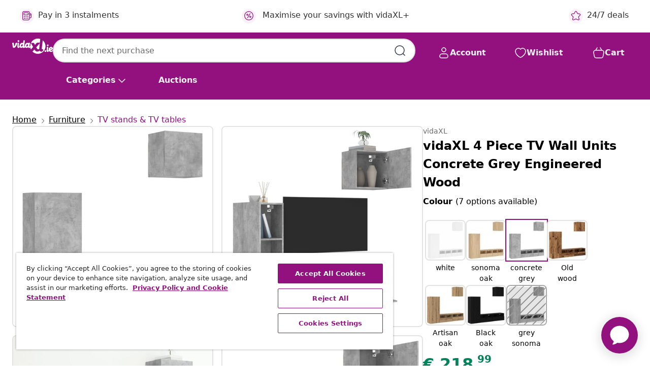

--- FILE ---
content_type: text/javascript; charset=utf-8
request_url: https://e.cquotient.com/recs/bfns-vidaxl-ie/PDP-Slot-Three-B?callback=CQuotient._callback1&_=1769876251531&_device=mac&userId=&cookieId=abuaLrT8vvtWXv1YQSEeqeFiJU&emailId=&anchors=id%3A%3AM3034021%7C%7Csku%3A%3A8721012469181%7C%7Ctype%3A%3A%7C%7Calt_id%3A%3A&slotId=pdp-recommendations-slot-1&slotConfigId=PDP-Slot-One-C&slotConfigTemplate=slots%2Frecommendation%2FeinsteinBackgroundCarousel.isml&ccver=1.03&realm=BFNS&siteId=vidaxl-ie&instanceType=prd&v=v3.1.3&json=%7B%22userId%22%3A%22%22%2C%22cookieId%22%3A%22abuaLrT8vvtWXv1YQSEeqeFiJU%22%2C%22emailId%22%3A%22%22%2C%22anchors%22%3A%5B%7B%22id%22%3A%22M3034021%22%2C%22sku%22%3A%228721012469181%22%2C%22type%22%3A%22%22%2C%22alt_id%22%3A%22%22%7D%5D%2C%22slotId%22%3A%22pdp-recommendations-slot-1%22%2C%22slotConfigId%22%3A%22PDP-Slot-One-C%22%2C%22slotConfigTemplate%22%3A%22slots%2Frecommendation%2FeinsteinBackgroundCarousel.isml%22%2C%22ccver%22%3A%221.03%22%2C%22realm%22%3A%22BFNS%22%2C%22siteId%22%3A%22vidaxl-ie%22%2C%22instanceType%22%3A%22prd%22%2C%22v%22%3A%22v3.1.3%22%7D
body_size: 1511
content:
/**/ typeof CQuotient._callback1 === 'function' && CQuotient._callback1({"PDP-Slot-Three-B":{"displayMessage":"PDP-Slot-Three-B","recs":[{"id":"8721158662767","product_name":"vidaXL Rubber Edge for Snow Plow Black 300x8x1 cm","image_url":"https://www.vidaxl.ie/dw/image/v2/BFNS_PRD/on/demandware.static/-/Sites-vidaxl-catalog-master-sku/default/dw9b7fa6eb/hi-res/536/689/5362/4103509/image_1_4103509.jpg","product_url":"https://www.vidaxl.ie/e/vidaxl-rubber-edge-for-snow-plow-black-300x8x1-cm/M3044249.html"},{"id":"8721012034174","product_name":"Kids' Coat Faux Fur Cognac 116","image_url":"https://www.vidaxl.ie/dw/image/v2/BFNS_PRD/on/demandware.static/-/Sites-vidaxl-catalog-master-sku/default/dwa7488e83/hi-res/166/1604/182/5425/13844/image_1_13844.jpg","product_url":"https://www.vidaxl.ie/e/kids-coat-faux-fur-cognac-116/M3031404.html"},{"id":"8720845942366","product_name":"vidaXL Outdoor Dog Kennel Silver 6x14x2 m Galvanised Steel","image_url":"https://www.vidaxl.ie/dw/image/v2/BFNS_PRD/on/demandware.static/-/Sites-vidaxl-catalog-master-sku/default/dwe24a24c5/hi-res/1/2/5/7274/153674/image_2_153674.jpg","product_url":"https://www.vidaxl.ie/e/vidaxl-outdoor-dog-kennel-silver-6x14x2-m-galvanised-steel/M3030424.html"},{"id":"8719883564654","product_name":"vidaXL Door Canopy Silver and Transparent 150x90 cm PET","image_url":"https://www.vidaxl.ie/dw/image/v2/BFNS_PRD/on/demandware.static/-/Sites-vidaxl-catalog-master-sku/default/dw57de7ac6/hi-res/536/689/2918/499907/144828/image_1_144828.jpg","product_url":"https://www.vidaxl.ie/e/vidaxl-door-canopy-silver-and-transparent-150x90-cm-pet/M299513.html"},{"id":"8721012014183","product_name":"Kids' T-shirt Bright Blue 140","image_url":"https://www.vidaxl.ie/dw/image/v2/BFNS_PRD/on/demandware.static/-/Sites-vidaxl-catalog-master-sku/default/dw9a5bea7b/hi-res/166/1604/182/5410/11844/image_1_11844.jpg","product_url":"https://www.vidaxl.ie/e/kids-t-shirt-bright-blue-140/M3031151.html"},{"id":"8721012375123","product_name":"vidaXL Kitchen Wall Cabinet with Sliding Doors Stainless Steel","image_url":"https://www.vidaxl.ie/dw/image/v2/BFNS_PRD/on/demandware.static/-/Sites-vidaxl-catalog-master-sku/default/dwdd577dd9/hi-res/536/638/2626/376442/image_2_376442.jpg","product_url":"https://www.vidaxl.ie/e/vidaxl-kitchen-wall-cabinet-with-sliding-doors-stainless-steel/M3032975.html"},{"id":"8720286140642","product_name":"vidaXL Bark Fence Brown 600 x 125 cm Bark","image_url":"https://www.vidaxl.ie/dw/image/v2/BFNS_PRD/on/demandware.static/-/Sites-vidaxl-catalog-master-sku/default/dwd1bdcfd1/hi-res/632/128/502973/48659/image_1_48659.jpg","product_url":"https://www.vidaxl.ie/e/vidaxl-bark-fence-brown-600-x-125-cm-bark/M3005149.html"},{"id":"8721102448881","product_name":"vidaXL Garden Planter 45x45x44 cm Solid Wood Acacia and Steel","image_url":"https://www.vidaxl.ie/dw/image/v2/BFNS_PRD/on/demandware.static/-/Sites-vidaxl-catalog-master-sku/default/dw48905d2b/hi-res/536/689/2962/721/367610/image_2_367610.jpg","product_url":"https://www.vidaxl.ie/e/vidaxl-garden-planter-45x45x44-cm-solid-wood-acacia-and-steel/M3033825.html"},{"id":"8718475737650","product_name":"vidaXL Fence Binding Wire 250 m 2.5 mm Steel","image_url":"https://www.vidaxl.ie/dw/image/v2/BFNS_PRD/on/demandware.static/-/Sites-vidaxl-catalog-master-sku/default/dw4c6e0d9a/hi-res/632/128/502983/144482/image_2_144482.jpg","product_url":"https://www.vidaxl.ie/e/vidaxl-fence-binding-wire-250-m-2.5-mm-steel/M3003393.html"},{"id":"8721012156685","product_name":"vidaXL Cabinet Doors Lattice Design 2 pcs 39.5x99 cm Solid Wood Pine","image_url":"https://www.vidaxl.ie/dw/image/v2/BFNS_PRD/on/demandware.static/-/Sites-vidaxl-catalog-master-sku/default/dw2ce4ef27/hi-res/632/2878/4696/4699/372787/image_2_372787.jpg","product_url":"https://www.vidaxl.ie/e/vidaxl-cabinet-doors-lattice-design-2-pcs-39.5x99-cm-solid-wood-pine/M3032258.html"},{"id":"8718475559191","product_name":"vidaXL Rope 100% Jute 10 mm 100 m","image_url":"https://www.vidaxl.ie/dw/image/v2/BFNS_PRD/on/demandware.static/-/Sites-vidaxl-catalog-master-sku/default/dw21cbfdbf/hi-res/632/2878/502977/3053/91271/image_2_91271.jpg","product_url":"https://www.vidaxl.ie/e/vidaxl-rope-100%25-jute-10-mm-100-m/M294217.html"},{"id":"8719883914190","product_name":"vidaXL Gastronorm Container Holder with 4 GN 1/6 Pan Stainless Steel","image_url":"https://www.vidaxl.ie/dw/image/v2/BFNS_PRD/on/demandware.static/-/Sites-vidaxl-catalog-master-sku/default/dw53b716bb/hi-res/536/638/668/2948/8012/51220/image_2_51220.jpg","product_url":"https://www.vidaxl.ie/e/vidaxl-gastronorm-container-holder-with-4-gn-16-pan-stainless-steel/M3002562.html"},{"id":"8721012029354","product_name":"Kids' Pyjamas with Long Sleeves Dark Green 140","image_url":"https://www.vidaxl.ie/dw/image/v2/BFNS_PRD/on/demandware.static/-/Sites-vidaxl-catalog-master-sku/default/dwc244c965/hi-res/166/1604/182/5412/13364/image_1_13364.jpg","product_url":"https://www.vidaxl.ie/e/kids-pyjamas-with-long-sleeves-dark-green-140/M3031347.html"},{"id":"8720845582142","product_name":"vidaXL Garden Shed Anthracite 192x855x223 cm Galvanised Steel","image_url":"https://www.vidaxl.ie/dw/image/v2/BFNS_PRD/on/demandware.static/-/Sites-vidaxl-catalog-master-sku/default/dw5ca63582/hi-res/536/689/2918/2613/720/3147449/image_2_3147449.jpg","product_url":"https://www.vidaxl.ie/e/vidaxl-garden-shed-anthracite-192x855x223-cm-galvanised-steel/M3017673.html"},{"id":"8721158375933","product_name":"vidaXL Bedside Cabinet 2 pcs 35x35x45 cm Solid Wood Acacia","image_url":"https://www.vidaxl.ie/dw/image/v2/BFNS_PRD/on/demandware.static/-/Sites-vidaxl-catalog-master-sku/default/dw1f192ae9/hi-res/436/6392/462/4016492/image_1_4016492.jpg","product_url":"https://www.vidaxl.ie/e/vidaxl-bedside-cabinet-2-pcs-35x35x45-cm-solid-wood-acacia/M3042921.html"}],"recoUUID":"a392f870-8502-45d7-9964-3150f77c7c2a"}});

--- FILE ---
content_type: text/javascript; charset=utf-8
request_url: https://e.cquotient.com/recs/bfns-vidaxl-ie/PDP-Slot-One-B?callback=CQuotient._callback3&_=1769876251545&_device=mac&userId=&cookieId=abuaLrT8vvtWXv1YQSEeqeFiJU&emailId=&anchors=id%3A%3AM3034021%7C%7Csku%3A%3A8721012469181%7C%7Ctype%3A%3A%7C%7Calt_id%3A%3A&slotId=pdp-recommendations-slot-3&slotConfigId=PDP-Slot-Three-C&slotConfigTemplate=slots%2Frecommendation%2FeinsteinBorderedCarousel.isml&ccver=1.03&realm=BFNS&siteId=vidaxl-ie&instanceType=prd&v=v3.1.3&json=%7B%22userId%22%3A%22%22%2C%22cookieId%22%3A%22abuaLrT8vvtWXv1YQSEeqeFiJU%22%2C%22emailId%22%3A%22%22%2C%22anchors%22%3A%5B%7B%22id%22%3A%22M3034021%22%2C%22sku%22%3A%228721012469181%22%2C%22type%22%3A%22%22%2C%22alt_id%22%3A%22%22%7D%5D%2C%22slotId%22%3A%22pdp-recommendations-slot-3%22%2C%22slotConfigId%22%3A%22PDP-Slot-Three-C%22%2C%22slotConfigTemplate%22%3A%22slots%2Frecommendation%2FeinsteinBorderedCarousel.isml%22%2C%22ccver%22%3A%221.03%22%2C%22realm%22%3A%22BFNS%22%2C%22siteId%22%3A%22vidaxl-ie%22%2C%22instanceType%22%3A%22prd%22%2C%22v%22%3A%22v3.1.3%22%7D
body_size: 504
content:
/**/ typeof CQuotient._callback3 === 'function' && CQuotient._callback3({"PDP-Slot-One-B":{"displayMessage":"PDP-Slot-One-B","recs":[{"id":"8721288739858","product_name":"vidaXL Living Room Couch 2 pcs Black 194 x 74.5 x 70.5 cm Velvet","image_url":"https://www.vidaxl.ie/dw/image/v2/BFNS_PRD/on/demandware.static/-/Sites-vidaxl-catalog-master-sku/default/dwa165de63/hi-res/436/460/3385869/image_1_3385869.jpg","product_url":"https://www.vidaxl.ie/e/vidaxl-living-room-couch-2-pcs-black-194-x-74.5-x-70.5-cm-velvet/M3049473_Black_1seater_2seater_3seater.html"}],"recoUUID":"80e6e513-2858-42f9-86eb-a89c94ab4e0a"}});

--- FILE ---
content_type: text/javascript; charset=utf-8
request_url: https://e.cquotient.com/recs/bfns-vidaxl-ie/Recently_Viewed_All_Pages?callback=CQuotient._callback2&_=1769876251543&_device=mac&userId=&cookieId=abuaLrT8vvtWXv1YQSEeqeFiJU&emailId=&anchors=id%3A%3AM3034021%7C%7Csku%3A%3A8721012469181%7C%7Ctype%3A%3A%7C%7Calt_id%3A%3A&slotId=pdp-recommendations-slot-2&slotConfigId=PDP-recently%20viewed%20(starting%20point)&slotConfigTemplate=slots%2Frecommendation%2FeinsteinProgressCarousel.isml&ccver=1.03&realm=BFNS&siteId=vidaxl-ie&instanceType=prd&v=v3.1.3&json=%7B%22userId%22%3A%22%22%2C%22cookieId%22%3A%22abuaLrT8vvtWXv1YQSEeqeFiJU%22%2C%22emailId%22%3A%22%22%2C%22anchors%22%3A%5B%7B%22id%22%3A%22M3034021%22%2C%22sku%22%3A%228721012469181%22%2C%22type%22%3A%22%22%2C%22alt_id%22%3A%22%22%7D%5D%2C%22slotId%22%3A%22pdp-recommendations-slot-2%22%2C%22slotConfigId%22%3A%22PDP-recently%20viewed%20(starting%20point)%22%2C%22slotConfigTemplate%22%3A%22slots%2Frecommendation%2FeinsteinProgressCarousel.isml%22%2C%22ccver%22%3A%221.03%22%2C%22realm%22%3A%22BFNS%22%2C%22siteId%22%3A%22vidaxl-ie%22%2C%22instanceType%22%3A%22prd%22%2C%22v%22%3A%22v3.1.3%22%7D
body_size: 98
content:
/**/ typeof CQuotient._callback2 === 'function' && CQuotient._callback2({"Recently_Viewed_All_Pages":{"displayMessage":"Recently_Viewed_All_Pages","recs":[],"recoUUID":"acd7c1c2-37f6-4091-adcd-dd03d6dc35b7"}});

--- FILE ---
content_type: text/javascript; charset=utf-8
request_url: https://p.cquotient.com/pebble?tla=bfns-vidaxl-ie&activityType=viewProduct&callback=CQuotient._act_callback0&cookieId=abuaLrT8vvtWXv1YQSEeqeFiJU&userId=&emailId=&product=id%3A%3AM3034021%7C%7Csku%3A%3A8721012469181%7C%7Ctype%3A%3A%7C%7Calt_id%3A%3A&realm=BFNS&siteId=vidaxl-ie&instanceType=prd&locale=en_IE&referrer=&currentLocation=https%3A%2F%2Fwww.vidaxl.ie%2Fe%2Fvidaxl-4-piece-tv-wall-units-concrete-grey-engineered-wood%2F8721012469181.html&ls=true&_=1769876251525&v=v3.1.3&fbPixelId=682470455507235&json=%7B%22cookieId%22%3A%22abuaLrT8vvtWXv1YQSEeqeFiJU%22%2C%22userId%22%3A%22%22%2C%22emailId%22%3A%22%22%2C%22product%22%3A%7B%22id%22%3A%22M3034021%22%2C%22sku%22%3A%228721012469181%22%2C%22type%22%3A%22%22%2C%22alt_id%22%3A%22%22%7D%2C%22realm%22%3A%22BFNS%22%2C%22siteId%22%3A%22vidaxl-ie%22%2C%22instanceType%22%3A%22prd%22%2C%22locale%22%3A%22en_IE%22%2C%22referrer%22%3A%22%22%2C%22currentLocation%22%3A%22https%3A%2F%2Fwww.vidaxl.ie%2Fe%2Fvidaxl-4-piece-tv-wall-units-concrete-grey-engineered-wood%2F8721012469181.html%22%2C%22ls%22%3Atrue%2C%22_%22%3A1769876251525%2C%22v%22%3A%22v3.1.3%22%2C%22fbPixelId%22%3A%22682470455507235%22%7D
body_size: 405
content:
/**/ typeof CQuotient._act_callback0 === 'function' && CQuotient._act_callback0([{"k":"__cq_uuid","v":"abuaLrT8vvtWXv1YQSEeqeFiJU","m":34128000},{"k":"__cq_bc","v":"%7B%22bfns-vidaxl-ie%22%3A%5B%7B%22id%22%3A%22M3034021%22%2C%22sku%22%3A%228721012469181%22%7D%5D%7D","m":2592000},{"k":"__cq_seg","v":"0~0.00!1~0.00!2~0.00!3~0.00!4~0.00!5~0.00!6~0.00!7~0.00!8~0.00!9~0.00","m":2592000}]);